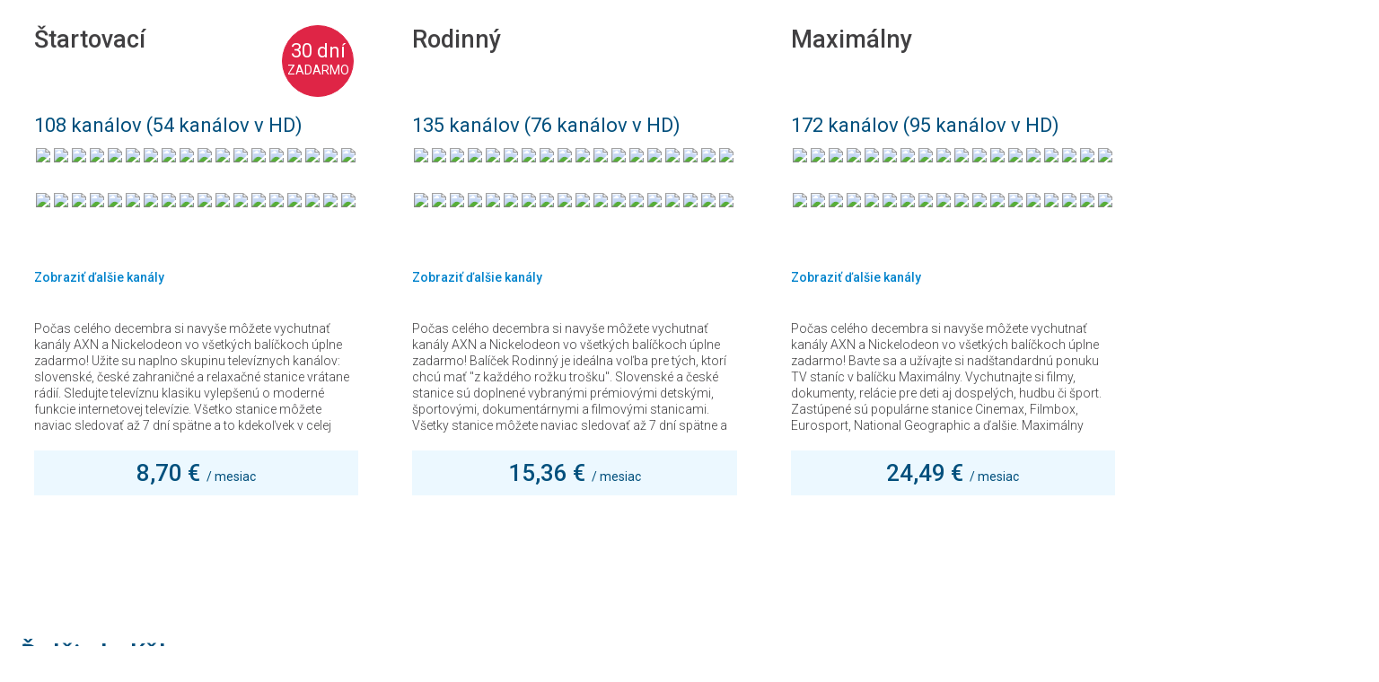

--- FILE ---
content_type: text/css
request_url: https://chytratv.tlapnet.sk/resource/sledovanitv.css
body_size: 52
content:
@import url('css/sledovanitv.css');


--- FILE ---
content_type: text/css
request_url: https://chytratv.tlapnet.sk/resource/css/sledovanitv.css
body_size: 5722
content:
@import url(https://fonts.googleapis.com/css?family=Roboto:300,400,500,700);

.snippet * {
    -webkit-box-sizing: border-box;
    -moz-box-sizing: border-box;
    box-sizing: border-box
}

.snippet :after, .snippet :before {
    -webkit-box-sizing: border-box;
    -moz-box-sizing: border-box;
    box-sizing: border-box
}

.snippet a {
    background-color: transparent
}

.snippet a:active, .snippet a:hover {
    outline: 0
}

.snippet h1 {
    font-size: 2em;
    margin: .67em 0
}

.snippet .h1, .snippet .h2, .snippet .h3, .snippet h1, .snippet h2, .snippet h3 {
    margin-top: 20px;
    margin-bottom: 10px
}

.snippet .h4, .snippet .h5, .snippet .h6, .snippet h4, .snippet h5, .snippet h6 {
    margin-top: 10px;
    margin-bottom: 10px
}

.snippet .h1, .snippet h1 {
    font-size: 36px
}

.snippet .h2, .snippet h2 {
    font-size: 30px
}

.snippet .h3, .snippet h3 {
    font-size: 24px
}

.snippet .h4, .snippet h4 {
    font-size: 18px
}

.snippet .h5, .snippet h5 {
    font-size: 14px
}

.snippet .h6, .snippet h6 {
    font-size: 12px
}

.snippet img {
    border: 0
}

.snippet svg:not(:root) {
    overflow: hidden
}

.snippet hr {
    -moz-box-sizing: content-box;
    -webkit-box-sizing: content-box;
    box-sizing: content-box;
    height: 0
}

.snippet a {
    color: #337ab7;
    text-decoration: none
}

.snippet a:focus, .snippet a:hover {
    color: #23527c;
    text-decoration: underline
}

.snippet a:focus {
    outline: thin dotted;
    outline: 5px auto -webkit-focus-ring-color;
    outline-offset: -2px
}

.snippet img {
    vertical-align: middle
}

.snippet hr {
    margin-top: 20px;
    margin-bottom: 20px;
    border: 0;
    border-top: 1px solid #e1e1e1
}

.snippet .h1, .snippet .h2, .snippet .h3, .snippet .h4, .snippet .h5, .snippet .h6, .snippet h1, .snippet h2, .snippet h3, .snippet h4, .snippet h5, .snippet h6 {
    font-family: inherit;
    font-weight: 500;
    line-height: 1.1;
    color: inherit
}

.snippet .snippet-container {
    margin-right: auto;
    margin-left: auto;
    padding-left: 15px;
    padding-right: 15px
}

.snippet .btn {
    display: inline-block;
    margin-bottom: 0;
    font-weight: 400;
    text-align: center;
    vertical-align: middle;
    -ms-touch-action: manipulation;
    touch-action: manipulation;
    cursor: pointer;
    background-image: none;
    border: 1px solid transparent;
    white-space: nowrap;
    padding: 6px 12px;
    font-size: 14px;
    line-height: 1.42857143;
    border-radius: 4px;
    -webkit-user-select: none;
    -moz-user-select: none;
    -ms-user-select: none;
    user-select: none;
    box-shadow: none
}

.snippet .btn.active.focus, .snippet .btn.active:focus, .snippet .btn.focus, .snippet .btn:active.focus, .snippet .btn:active:focus, .snippet .btn:focus {
    outline: thin dotted;
    outline: 5px auto -webkit-focus-ring-color;
    outline-offset: -2px
}

.snippet .btn.focus, .snippet .btn:focus, .snippet .btn:hover {
    color: #333;
    text-decoration: none
}

.snippet .btn.active, .snippet .btn:active {
    outline: 0;
    background-image: none;
    -webkit-box-shadow: inset 0 3px 5px rgba(0, 0, 0, .125);
    box-shadow: inset 0 3px 5px rgba(0, 0, 0, .125)
}

.snippet .btn.disabled, .snippet .btn[disabled] {
    cursor: not-allowed;
    pointer-events: none;
    opacity: .65;
    -webkit-box-shadow: none;
    box-shadow: none
}

.snippet .btn-primary {
    color: #fff;
    background-color: #0183cc;
    border-color: #0183cc
}

.snippet .btn-primary.active, .snippet .btn-primary.focus, .snippet .btn-primary:active, .snippet .btn-primary:focus, .snippet .btn-primary:hover {
    color: #fff;
    background-color: #006299;
    border-color: #006299
}

.snippet .btn-primary.active, .snippet .btn-primary:active {
    background-image: none
}

.snippet .btn-primary.disabled, .snippet .btn-primary.disabled.active, .snippet .btn-primary.disabled.focus, .snippet .btn-primary.disabled:active, .snippet .btn-primary.disabled:focus, .snippet .btn-primary.disabled:hover, .snippet .btn-primary[disabled], .snippet .btn-primary[disabled].active, .snippet .btn-primary[disabled].focus, .snippet .btn-primary[disabled]:active, .snippet .btn-primary[disabled]:focus, .snippet .btn-primary[disabled]:hover {
    background-color: #337ab7;
    border-color: #2e6da4
}

.snippet .clearfix:after, .snippet .clearfix:before, .snippet .snippet-container-fluid:after, .snippet .snippet-container-fluid:before, .snippet .snippet-row:after, .snippet .snippet-row:before {
    content: " ";
    display: table
}

.snippet .clearfix:after, .snippet .snippet-container-fluid:after, .snippet .snippet-row:after {
    clear: both
}

.snippet .hide {
    display: none !important
}

.snippet .show {
    display: block !important
}

.snippet .invisible {
    visibility: hidden
}

.snippet .text-hide {
    font: 0/0 a;
    color: transparent;
    text-shadow: none;
    background-color: transparent;
    border: 0
}

.snippet .hidden {
    display: none !important
}

@-ms-viewport {
    width: device-width
}

.snippet .btn-primary {
    text-shadow: 0 -1px 0 rgba(0, 0, 0, .2)
}

.snippet .btn-primary.active, .snippet .btn-primary:active {
    -webkit-box-shadow: inset 0 3px 5px rgba(0, 0, 0, .125);
    box-shadow: inset 0 3px 5px rgba(0, 0, 0, .125)
}

.snippet .btn.active, .snippet .btn:active {
    background-image: none
}

.snippet .btn-primary {
    padding: 10px 10px;
    background: #0183cc;
    border: 2px solid #0183cc;
    -webkit-border-radius: 3px;
    -moz-border-radius: 3px;
    border-radius: 3px;
    color: #fff;
    text-decoration: none;
    display: inline-block
}

.snippet .btn-primary:focus, .snippet .btn-primary:hover {
    background-color: #006299;
    border-color: #006299
}

.snippet .btn-primary.active, .snippet .btn-primary:active {
    background-color: #265a88;
    border-color: #245580
}

.snippet .btn-primary.disabled, .snippet .btn-primary:disabled, .snippet .btn-primary[disabled] {
    background-color: #265a88;
    background-image: none
}

.snippet .about-tv-container {
    margin-top: 60px
}

.snippet .about-tv-container .about-tv-banner .about-tv-center {
    text-align: center
}

.snippet .about-tv-container .about-tv-banner .about-tv {
    font-size: 22px;
    margin-top: 75px;
    line-height: 1.3
}

.snippet .about-tv-container .about-tv-banner .image-devices {
    max-width: 100%
}

.snippet .about-tv-container .devices-banner {
    text-align: center;
    margin-bottom: 35px
}

.snippet .about-tv-container .devices-banner .devices-images {
    overflow-x: auto;
    height: 200px;
    display: inline-flex;
    justify-content: flex-start
}

.snippet .about-tv-container .devices-banner .devices-images img {
    max-width: 8%
}

.snippet .about-tv-container .devices-banner .devices-images img.wider {
    max-width: 150px;
    margin-right: 20px
}

.snippet .about-tv-container .advantage-banner {
    margin-bottom: 50px
}

.snippet .about-tv-container .advantage-banner .brand-background {
    background-color: #0183cc
}

.snippet .about-tv-container .advantage-banner .brand-background .advantage-row {
    display: -webkit-box;
    display: -webkit-flex;
    display: -ms-flexbox;
    display: flex;
    -webkit-box-align: stretch;
    -webkit-align-items: stretch;
    -ms-flex-align: stretch;
    align-items: stretch;
    -webkit-flex-wrap: wrap;
    -ms-flex-wrap: wrap;
    flex-wrap: wrap;
    padding-bottom: 60px
}

.snippet .about-tv-container .advantage-banner .brand-background .advantage-row .advantage-column.sm {
    padding: 20px 0 20px 20px
}

.snippet .about-tv-container .advantage-banner .brand-background .advantage-row .advantage-column.md, .snippet .about-tv-container .advantage-banner .brand-background .advantage-row .advantage-column.xl, .snippet .about-tv-container .advantage-banner .brand-background .advantage-row .advantage-column.xs {
    padding: 20px 20px
}

.snippet .about-tv-container .advantage-banner .brand-background .advantage-row .advantage-column.lg {
    padding: 20px 10px
}

.snippet .about-tv-container .advantage-banner .brand-background .advantage-row .advantage-column.lg .text.text-smaller {
    width: 80%
}

.snippet .about-tv-container .advantage-banner .brand-background .advantage-row .advantage-column.xxs {
    padding: 20px 0
}

.snippet .about-tv-container .advantage-banner .brand-background .advantage-row .advantage-column.xxs .text.text-smaller {
    font-size: 14px
}

.snippet .about-tv-container .advantage-banner .brand-background .advantage-row .advantage-column.xxs .text.text-bold {
    font-size: 18px;
    line-height: 1.5
}

.snippet .about-tv-container .advantage-banner .brand-background .advantage-row .advantage-column.xxs .advantage-image {
    text-align: center
}

.snippet .about-tv-container .advantage-banner .brand-background .advantage-row .advantage-image .text {
    font-size: 13px;
    font-weight: 100;
    text-transform: uppercase;
    line-height: 1
}

.snippet .about-tv-container .advantage-banner .brand-background .advantage-row .advantage-image .main-text {
    font-size: 45px;
    font-weight: 700
}

.snippet .about-tv-container .advantage-banner .brand-background .text {
    color: #fff
}

.snippet .about-tv-container .advantage-banner .brand-background .text.text-bold {
    font-weight: 500;
    padding-bottom: 0;
    margin-bottom: 10px;
    font-size: 21px;
    line-height: 1
}

.snippet .about-tv-container .advantage-banner .brand-background .text.text-smaller {
    font-weight: 300;
    font-size: 15px;
    width: 80%;
    line-height: 1.2
}

.snippet .about-tv-container .advantage-banner .brand-background .advantage-more {
    text-align: center
}

.snippet .about-tv-container .advantage-banner .brand-background .advantage-more .advantages-more-button {
    font-size: 18px;
    text-decoration: none;
    border-color: #fff
}

.snippet .about-tv-container .advantage-banner .brand-background .advantage-more .advantages-more-button:hover {
    border-color: #0183cc
}

.snippet .about-tv-container .advantage-banner .brand-background .advantage-image.easy-image {
    padding-left: 0
}

.snippet .about-tv-container .advantage-banner .brand-background.md, .snippet .about-tv-container .advantage-banner .brand-background.xl {
    padding: 60px 50px
}

.snippet .about-tv-container .advantage-banner .brand-background.lg:not(.xl), .snippet .about-tv-container .advantage-banner .brand-background.sm, .snippet .about-tv-container .advantage-banner .brand-background.xs {
    padding: 60px 30px
}

.snippet .about-tv-container .advantage-banner .brand-background.xs .advantage-row {
    text-align: center
}

.snippet .about-tv-container .advantage-banner .brand-background.xs .advantage-row .advantage-left {
    text-align: left
}

.snippet .about-tv-container .advantage-banner .brand-background.xxs {
    padding: 60px 10px
}

.snippet .about-tv-container.xl .about-tv p {
    font-size: 22px
}

.snippet .about-tv-container.xl .image-devices {
    padding-top: 30px
}

.snippet .about-tv-container.lg:not(.xl) .about-tv p {
    font-size: 18px
}

.snippet .about-tv-container.lg:not(.xl) .image-devices {
    padding-top: 50px
}

.snippet .about-tv-container.lg .big-image {
    float: right
}

.snippet .about-tv-container.lg .devices-images img {
    max-width: 6%
}

.snippet .about-tv-container.xs .sledovanitv-logo {
    max-width: 100%
}

.snippet .about-tv-container.xs .about-tv-banner .about-tv p {
    font-size: 18px;
    text-align: justify
}

.snippet .about-tv-container.xs .devices-banner .devices-images {
    justify-content: flex-start
}

.snippet .about-tv-container.xs .devices-banner .devices-images img {
    max-width: 100px
}

.snippet .about-tv-container.xs .devices-banner .devices-images img.wider {
    max-width: 150px
}

.snippet .about-tv-container .exceptions-banner {
    margin-top: -30px;
    margin-bottom: 60px;
    padding-left: 15px
}

.snippet .allowed-services-container {
    margin-bottom: 60px
}

.snippet .allowed-services-container .allowed-services-title {
    color: #02507d
}

.snippet .allowed-services-container .allowed-services-title.margined {
    margin-bottom: 60px
}

.snippet .allowed-services-container .allowed-services-banner {
    background-color: #ecf8ff;
    padding-bottom: 30px;
    margin-bottom: 30px
}

.snippet .allowed-services-container .allowed-services-banner .allowed-service-content {
    padding-bottom: 60px
}

.snippet .allowed-services-container .allowed-services-banner .allowed-service-content .service-title {
    font-size: 48px;
    padding-top: 40px;
    padding-bottom: 20px;
    color: #414042
}

.snippet .allowed-services-container .allowed-services-banner .allowed-service-content .service-count {
    margin-top: 20px;
    color: #02507d;
    margin-bottom: 10px;
    font-size: 24px
}

.snippet .allowed-services-container .allowed-services-banner .allowed-service-content .service-promo-count {
    margin-top: 10px;
    color: #02507d;
    margin-bottom: 10px;
    font-size: 18px
}

.snippet .allowed-services-container .allowed-services-banner .allowed-service-content .service-count-other {
    padding-top: 10px
}

.snippet .allowed-services-container .allowed-services-banner .allowed-service-content .show-info {
    padding-bottom: 10px
}

.snippet .allowed-services-container .allowed-services-banner .allowed-service-content .show-info a {
    color: #0183cc
}

.snippet .allowed-services-container .allowed-services-banner .allowed-service-content .other-services .service-count-other {
    font-weight: 400;
    line-height: 1.3
}

.snippet .allowed-services-container .allowed-services-banner .allowed-service-content .show-info:hover {
    text-decoration: none;
    cursor: pointer
}

.snippet .allowed-services-container .allowed-services-banner .allowed-service-info .allowed-service-description {
    margin-bottom: 20px
}

.snippet .allowed-services-container .allowed-services-banner .allowed-service-info .allowed-service-description p {
    font-weight: 300;
    font-size: 14px;
    line-height: 1.3
}

.snippet .allowed-services-container .allowed-services-banner .allowed-service-info .service-more-info .more-info {
    text-decoration: none
}

.snippet .allowed-services-container.xl .allowed-services-banner .service-info {
    text-align: right
}

.snippet .allowed-services-container.lg .allowed-services-banner .allowed-service-info .service-price {
    text-align: right
}

.snippet .allowed-services-container.lg:not(.xl) .allowed-services-banner .service-count {
    font-size: 22px
}

.snippet .allowed-services-container.lg:not(.xl) .allowed-services-banner .service-info {
    text-align: center
}

.snippet .allowed-services-container.lg:not(.xl) .allowed-services-banner .service-info .service-price-value {
    font-size: 22px
}

.snippet .allowed-services-container.md .allowed-services-banner .service-info {
    text-align: right
}

.snippet .allowed-services-container.xs:not(.xxs) .allowed-services-banner .service-info {
    text-align: right
}

.snippet .allowed-services-container.xxs .allowed-services-banner .allowed-service-content .images-hidden {
    padding-right: 0
}

.snippet .allowed-services-container.xxs .allowed-services-banner .service-info {
    text-align: center
}

.snippet .allowed-services-container.xxs .allowed-services-banner .service-info .more-info {
    width: 100%
}

.snippet .main-services-container {
    padding-bottom: 40px
}

.snippet .main-services-container .main-services-banner {
    display: -webkit-box;
    display: -webkit-flex;
    display: -ms-flexbox;
    display: flex;
    -webkit-box-align: stretch;
    -webkit-align-items: stretch;
    -ms-flex-align: stretch;
    align-items: stretch;
    -webkit-flex-wrap: wrap;
    -ms-flex-wrap: wrap;
    flex-wrap: wrap
}

.snippet .main-services-container .main-services-banner .main-service-items {
    padding-bottom: 60px
}

.snippet .main-services-container .main-services-banner .main-service-items.lg, .snippet .main-services-container .main-services-banner .main-service-items.xl {
    padding-left: 0;
    padding-right: 0
}

.snippet .main-services-container .main-services-banner .main-service-items .main-service-item {
    padding: 20px 15px 0 0
}

.snippet .main-services-container .main-services-banner .main-service-items .main-service-item .service-promo-count {
    font-size: 18px;
    line-height: 1.2
}

.snippet .main-services-container .main-services-banner .main-service-items .main-service-item .channels-count {
    font-weight: 400
}

.snippet .main-services-container .main-services-banner .main-service-items .main-service-item .service-price-value {
    font-weight: 500
}

.snippet .main-services-container .main-services-banner .main-service-items .main-service-item.with-background {
    padding-left: 15px;
    padding-bottom: 20px
}

.snippet .main-services-container .main-services-banner .main-service-items .main-service-item.with-background.with-color .channels-count {
    color: #282828
}

.snippet .main-services-container .main-services-banner .main-service-items .main-service-item.with-background.with-color .service-price {
    background: #fff
}

.snippet .main-services-container .main-services-banner .main-service-items .main-service-item.with-background.with-color .service-price-duration, .snippet .main-services-container .main-services-banner .main-service-items .main-service-item.with-background.with-color .service-price-value {
    color: #282828
}

.snippet .main-services-container .main-services-banner .main-service-items .main-service-item {
    margin-bottom: 20px
}

.snippet .main-services-container .main-services-banner .main-service-items .main-service-item .main-service-title {
    height: 100px;
    font-size: 27px;
    color: #414042;
    line-height: 1.2
}

.snippet .main-services-container .main-services-banner .main-service-items .main-service-item .promo-price-col {
    padding: 0 20px
}

.snippet .main-services-container .main-services-banner .main-service-items .main-service-item .channels-count {
    padding-bottom: 10px;
    font-size: 22px;
    color: #02507d
}

.snippet .main-services-container .main-services-banner .main-service-items .main-service-item .channels-count-promo {
    font-size: 18px
}

.snippet .main-services-container .main-services-banner .main-service-items .main-service-item .main-services-show {
    padding-bottom: 10px
}

.snippet .main-services-container .main-services-banner .main-service-items .main-service-item .main-services-show .show-info {
    padding-top: 20px;
    padding-bottom: 10px
}

.snippet .main-services-container .main-services-banner .main-service-items .main-service-item .main-services-show .show-info a {
    color: #0183cc
}

.snippet .main-services-container .main-services-banner .main-service-items .main-service-item .main-services-show .show-info a:hover {
    cursor: pointer;
    text-decoration: none
}

.snippet .main-services-container .main-services-banner .main-service-items .main-service-item .description {
    margin-top: 20px;
    height: 125px;
    padding-bottom: 20px;
    margin-bottom: 20px;
    overflow: hidden
}

.snippet .main-services-container .main-services-banner .main-service-items .main-service-item .description h5 {
    font-weight: 300;
    color: #414042;
    line-height: 1.3
}

.snippet .main-services-container .main-services-banner .main-service-items .main-service-item .main-service-info .main-service-more-info .more-info {
    text-decoration: none
}

.snippet .main-services-container .main-services-banner .main-service-items .main-service-item.lg:not(.xl) .main-service-info .main-service-more-info .more-info {
    width: 100%
}

.snippet .main-services-container .main-services-banner .main-service-items .main-service-item.lg .main-service-info {
    text-align: center
}

.snippet .main-services-container .main-services-banner .main-service-items .main-service-item.lg .main-service-info .main-service-price {
    padding-bottom: 20px
}

.snippet .main-services-container .main-services-banner .main-service-items .main-service-item.md .main-service-more-info .more-info, .snippet .main-services-container .main-services-banner .main-service-items .main-service-item.sm .main-service-more-info .more-info {
    float: right
}

.snippet .main-services-container .main-services-banner .main-service-items .main-service-item.md .main-service-more-info, .snippet .main-services-container .main-services-banner .main-service-items .main-service-item.sm .main-service-more-info, .snippet .main-services-container .main-services-banner .main-service-items .main-service-item.xs .main-service-more-info {
    text-align: right
}

.snippet .main-services-container .main-services-banner .main-service-items .main-service-item.xxs .main-service-price {
    padding-bottom: 20px
}

.snippet .main-services-container .main-services-banner .main-service-items .main-service-item.xxs .main-service-more-info {
    text-align: center
}

.snippet .main-services-container .main-services-banner .main-service-items .main-service-item.xxs .main-service-more-info .more-info {
    width: 100%
}

.snippet .services-container {
    margin-bottom: 30px
}

.snippet .services-container .other-services-title {
    color: #02507d;
    margin-bottom: 30px
}

.snippet .services-container .other-services, .snippet .services-container .services {
    display: -webkit-box;
    display: -webkit-flex;
    display: -ms-flexbox;
    display: flex;
    -webkit-box-align: stretch;
    -webkit-align-items: stretch;
    -ms-flex-align: stretch;
    align-items: stretch;
    -webkit-flex-wrap: wrap;
    -ms-flex-wrap: wrap;
    flex-wrap: wrap
}

.snippet .services-container .other-services .service-items, .snippet .services-container .services .service-items {
    padding: 20px 40px 60px 0
}

.snippet .services-container .other-services .service-items .service-item .service-promo-count, .snippet .services-container .services .service-items .service-item .service-promo-count {
    font-size: 18px;
    line-height: 1.2
}

.snippet .services-container .other-services .service-items .service-item .service-title, .snippet .services-container .services .service-items .service-item .service-title {
    font-size: 22px;
    height: 80px;
    color: #414042
}

.snippet .services-container .other-services .service-items .service-item .channels-count, .snippet .services-container .services .service-items .service-item .channels-count {
    font-size: 22px;
    color: #02507d
}

.snippet .services-container .other-services .service-items .service-item .channels-count-fill, .snippet .services-container .services .service-items .service-item .channels-count-fill {
    height: 19px;
    margin-bottom: 10px
}

.snippet .services-container .other-services .service-items .service-item .channels-count.small, .snippet .services-container .services .service-items .service-item .channels-count.small {
    font-size: 18px;
    margin-bottom: 10px
}

.snippet .services-container .other-services .service-items .service-item .col-no-right-padding, .snippet .services-container .services .service-items .service-item .col-no-right-padding {
    padding-right: 0
}

.snippet .services-container .other-services .service-items .service-item .col-no-right-padding .line, .snippet .services-container .services .service-items .service-item .col-no-right-padding .line {
    margin-top: 0;
    background-color: #80c1e5;
    height: 1px;
    border: 0;
    max-width: 100%
}

.snippet .services-container .other-services .service-items .service-item .service-price-col .service-price-value, .snippet .services-container .services .service-items .service-item .service-price-col .service-price-value {
    font-size: 20px
}

.snippet .services-container .other-services .service-items .service-item .button-more-info, .snippet .services-container .services .service-items .service-item .button-more-info {
    padding-right: 0
}

.snippet .services-container .other-services .service-items .service-item .button-more-info .btn.more-info, .snippet .services-container .services .service-items .service-item .button-more-info .btn.more-info {
    float: right;
    text-decoration: none
}

.snippet .services-container .other-services .service-items .service-item .images-hidden, .snippet .services-container .services .service-items .service-item .images-hidden {
    margin-bottom: 20px;
    overflow: hidden;
    height: 100px
}

.snippet .services-container .other-services .service-items .service-item .description .multiline-text, .snippet .services-container .services .service-items .service-item .description .multiline-text {
    font-weight: 300;
    color: #414042;
    line-height: 1.3
}

.snippet .services-container .other-services .service-items .service-item .description .toggle-button-div, .snippet .services-container .services .service-items .service-item .description .toggle-button-div {
    padding: 0
}

.snippet .services-container .other-services .service-items .service-item .description .toggle-button-div .toggle-button, .snippet .services-container .services .service-items .service-item .description .toggle-button-div .toggle-button {
    float: right
}

.snippet .services-container .other-services .service-items .service-item .description .toggle-button-div .toggle-button .plus-button, .snippet .services-container .services .service-items .service-item .description .toggle-button-div .toggle-button .plus-button {
    float: right;
    text-decoration: none;
    font-size: 30px;
    background-color: #ecf8ff;
    color: #0183cc;
    text-align: center;
    width: 40px;
    height: 40px;
    line-height: 40px
}

.snippet .services-container .other-services .service-items .service-item .description .toggle-button-div .toggle-button .plus-button:hover, .snippet .services-container .services .service-items .service-item .description .toggle-button-div .toggle-button .plus-button:hover {
    background-color: #0183cc;
    color: #fff
}

.snippet .services-container .other-services .service-items .service-item .description .toggle-button-div .toggle-button:active, .snippet .services-container .other-services .service-items .service-item .description .toggle-button-div .toggle-button:focus, .snippet .services-container .other-services .service-items .service-item .description .toggle-button-div .toggle-button:hover, .snippet .services-container .services .service-items .service-item .description .toggle-button-div .toggle-button:active, .snippet .services-container .services .service-items .service-item .description .toggle-button-div .toggle-button:focus, .snippet .services-container .services .service-items .service-item .description .toggle-button-div .toggle-button:hover {
    text-decoration: none;
    cursor: pointer
}

.snippet .services-container .other-services .service-items .service-item.lg:not(.xl) .service-price-col, .snippet .services-container .services .service-items .service-item.lg:not(.xl) .service-price-col {
    padding-right: 0;
    padding-bottom: 20px
}

.snippet .services-container .other-services .service-items .service-item.lg:not(.xl) .button-more-info .more-info, .snippet .services-container .services .service-items .service-item.lg:not(.xl) .button-more-info .more-info {
    width: 100%
}

.snippet .services-container .other-services .service-items .service-item.xxs .service-title, .snippet .services-container .services .service-items .service-item.xxs .service-title {
    font-size: 20px
}

.snippet .services-container .other-services .service-items .service-item.xxs .service-price-col, .snippet .services-container .services .service-items .service-item.xxs .service-price-col {
    padding-right: 0;
    margin-bottom: 20px
}

.snippet .services-container .other-services .service-items .service-item.xxs .button-more-info, .snippet .services-container .services .service-items .service-item.xxs .button-more-info {
    text-align: center
}

.snippet .services-container .other-services .service-items .service-item.xxs .button-more-info .more-info, .snippet .services-container .services .service-items .service-item.xxs .button-more-info .more-info {
    width: 100%
}

.snippet .services-container.xxs .other-services .service-items, .snippet .services-container.xxs .services .service-items {
    padding: 20px 15px 60px 0
}

.snippet .messages {
    margin-bottom: 60px
}

.snippet .tv-tips-container {
    padding-bottom: 60px;
    text-align: center
}

.snippet .tv-tips-container .tv-tips-title {
    margin-bottom: 30px;
    text-align: left;
    color: #02507d
}

.snippet .tv-tips-container .tv-tip-item {
    text-align: left;
    width: 200px;
    display: inline-block;
    margin-right: 15px;
    margin-bottom: 20px;
    transition: all .2s ease-in-out
}

.snippet .tv-tips-container .tv-tip-item:last-child {
    margin-right: 0
}

.snippet .tv-tips-container .tv-tip-item:hover {
    cursor: pointer;
    transform: scale(1.1);
    transition-duration: .2s
}

.snippet .tv-tips-container .tv-tip-item img {
    max-width: 200px;
    min-height: 300px
}

.snippet .tv-tips-container .tv-tip-item.no-right-margin {
    margin-right: 0
}

.snippet .tv-tips-container .tv-tip-item .tips-text {
    background-color: #1a1a19;
    width: 200px
}

.snippet .tv-tips-container .tv-tip-item .tips-text .tips-name {
    font-size: 22px;
    padding-left: 5px;
    line-height: 34px;
    color: #ccc;
    height: 34px;
    width: 190px;
    white-space: nowrap;
    text-overflow: ellipsis;
    overflow: hidden;
    margin: 0
}

.snippet .tv-tips-container .tv-tip-item .tips-available {
    font-size: 18px;
    padding-left: 5px;
    width: 200px;
    line-height: 30px;
    color: #fff;
    margin-bottom: 0
}

.snippet .tv-tips-container .tv-tip-item .tips-package {
    font-size: 18px;
    padding-left: 5px;
    width: 200px;
    line-height: 30px;
    color: #fff;
    text-overflow: ellipsis;
    overflow: hidden;
    white-space: nowrap
}

.snippet .tv-tips-container .tv-tip-item .tips-content {
    background-color: #0183cc
}

.snippet {
    font-family: Roboto, sans-serif;
    font-weight: 400;
    color: #414042
}

.snippet h1, .snippet h2, .snippet h3, .snippet h4, .snippet h5, .snippet h6, .snippet p {
    padding: 0;
    margin: 0
}

.snippet h1:before, .snippet h2:before, .snippet h3:before, .snippet h4:before, .snippet h5:before, .snippet h6:before, .snippet p:before {
    display: none
}

.snippet h1.service-title:before, .snippet h2.service-title:before, .snippet h3.service-title:before, .snippet h4.service-title:before, .snippet h5.service-title:before, .snippet h6.service-title:before, .snippet p.service-title:before {
    display: none
}

.snippet .snippet-container-fluid .images-hidden {
    position: static
}

.snippet .images-hidden {
    position: static;
    height: 100px;
    overflow: hidden;
    margin-bottom: 20px
}

.snippet .images-hidden .radio-logos, .snippet .images-hidden .tv-logos {
    width: 50px;
    padding: 0 2px
}

.snippet .multiline-text {
    display: block;
    display: -webkit-box;
    height: 35.4px;
    margin: 0 auto;
    font-size: 14px;
    line-height: 1.3;
    -webkit-line-clamp: 2;
    -webkit-box-orient: vertical;
    overflow: hidden;
    text-overflow: ellipsis;
    margin-bottom: 20px
}

.snippet .multiline-text * {
    font-size: 14px;
    line-height: 1.3
}

.snippet .service-price {
    background-color: #ecf8ff;
    text-align: center;
    height: 50px
}

.snippet .service-price-value {
    font-size: 26px;
    color: #02507d;
    display: inline-block;
    line-height: 50px
}

.snippet .service-price-duration {
    font-size: 14px;
    color: #02507d;
    display: inline-block;
    line-height: 50px
}

.snippet .btn.more-info {
    font-size: 18px;
    border-color: #0183cc;
    width: 155px
}

.snippet .promo-price-circle {
    float: right;
    width: 80px;
    height: 80px;
    border-radius: 50%;
    border: 1px solid #df2546;
    background-color: #df2546;
    text-align: center;
    color: #fff
}

.snippet .promo-price-circle .promo-price-duration {
    font-size: 22px;
    margin-top: 15px;
    line-height: 1.2
}

.snippet .promo-price-circle .promo-price-free {
    font-size: 14px
}

.snippet .image-container {
    height: 50px;
    width: auto;
    float: left;
    white-space: nowrap;
    display: inline
}

.snippet .image-helper {
    display: inline-block;
    height: 100%;
    vertical-align: middle
}

.snippet .tooltip-container {
    visibility: hidden;
    position: absolute
}

.snippet .image-container:hover .tooltip-container {
    visibility: visible
}

.snippet .logos-tooltip {
    display: block;
    position: absolute;
    top: -15px;
    left: 30px;
    width: 300px;
    background: #444;
    color: #f9f9f9;
    padding: 10px 15px;
    -webkit-border-radius: 10px;
    -moz-border-radius: 10px;
    border-radius: 10px;
    cursor: default;
    z-index: 9999
}

.snippet .logos-tooltip .logos-tooltip-description, .snippet .logos-tooltip .logos-tooltip-head, .snippet .logos-tooltip .logos-tooltip-options {
    display: block;
    padding: 3px 0;
    width: 100%
}

.snippet .logos-tooltip .logos-tooltip-head {
    font-weight: 700;
    font-size: 16px
}

.snippet .logos-tooltip .logos-tooltip-options {
    overflow: hidden
}

.snippet .logos-tooltip .logos-tooltip-language {
    font-style: italic;
    float: left;
    font-size: 14px
}

.snippet .logos-tooltip .logos-tooltip-services {
    float: right
}

.snippet .logos-tooltip .logos-tooltip-description {
    white-space: normal;
    font-size: 14px
}

.snippet .logos-tooltip-img {
    width: 30px;
    height: auto;
    cursor: help;
    margin-left: 5px;
    background: #444
}

.snippet .bottom-section-container {
    margin-bottom: 50px
}

.snippet .snippet-container-fluid {
    margin-right: auto;
    margin-left: auto;
    padding-left: 15px;
    padding-right: 15px
}

.snippet .snippet-container-fluid .snippet-row {
    margin-left: -15px;
    margin-right: -15px
}

.snippet .snippet-container-fluid .snippet-col-lg-1, .snippet .snippet-container-fluid .snippet-col-lg-10, .snippet .snippet-container-fluid .snippet-col-lg-11, .snippet .snippet-container-fluid .snippet-col-lg-12, .snippet .snippet-container-fluid .snippet-col-lg-2, .snippet .snippet-container-fluid .snippet-col-lg-3, .snippet .snippet-container-fluid .snippet-col-lg-4, .snippet .snippet-container-fluid .snippet-col-lg-5, .snippet .snippet-container-fluid .snippet-col-lg-6, .snippet .snippet-container-fluid .snippet-col-lg-7, .snippet .snippet-container-fluid .snippet-col-lg-8, .snippet .snippet-container-fluid .snippet-col-lg-9, .snippet .snippet-container-fluid .snippet-col-md-1, .snippet .snippet-container-fluid .snippet-col-md-10, .snippet .snippet-container-fluid .snippet-col-md-11, .snippet .snippet-container-fluid .snippet-col-md-12, .snippet .snippet-container-fluid .snippet-col-md-2, .snippet .snippet-container-fluid .snippet-col-md-3, .snippet .snippet-container-fluid .snippet-col-md-4, .snippet .snippet-container-fluid .snippet-col-md-5, .snippet .snippet-container-fluid .snippet-col-md-6, .snippet .snippet-container-fluid .snippet-col-md-7, .snippet .snippet-container-fluid .snippet-col-md-8, .snippet .snippet-container-fluid .snippet-col-md-9, .snippet .snippet-container-fluid .snippet-col-sm-1, .snippet .snippet-container-fluid .snippet-col-sm-10, .snippet .snippet-container-fluid .snippet-col-sm-11, .snippet .snippet-container-fluid .snippet-col-sm-12, .snippet .snippet-container-fluid .snippet-col-sm-2, .snippet .snippet-container-fluid .snippet-col-sm-3, .snippet .snippet-container-fluid .snippet-col-sm-4, .snippet .snippet-container-fluid .snippet-col-sm-5, .snippet .snippet-container-fluid .snippet-col-sm-6, .snippet .snippet-container-fluid .snippet-col-sm-7, .snippet .snippet-container-fluid .snippet-col-sm-8, .snippet .snippet-container-fluid .snippet-col-sm-9, .snippet .snippet-container-fluid .snippet-col-xs-1, .snippet .snippet-container-fluid .snippet-col-xs-10, .snippet .snippet-container-fluid .snippet-col-xs-11, .snippet .snippet-container-fluid .snippet-col-xs-12, .snippet .snippet-container-fluid .snippet-col-xs-2, .snippet .snippet-container-fluid .snippet-col-xs-3, .snippet .snippet-container-fluid .snippet-col-xs-4, .snippet .snippet-container-fluid .snippet-col-xs-5, .snippet .snippet-container-fluid .snippet-col-xs-6, .snippet .snippet-container-fluid .snippet-col-xs-7, .snippet .snippet-container-fluid .snippet-col-xs-8, .snippet .snippet-container-fluid .snippet-col-xs-9 {
    min-height: 1px;
    padding-left: 15px;
    padding-right: 15px
}

.snippet .snippet-container-fluid.xxs .snippet-col-xxs-1, .snippet .snippet-container-fluid.xxs .snippet-col-xxs-10, .snippet .snippet-container-fluid.xxs .snippet-col-xxs-11, .snippet .snippet-container-fluid.xxs .snippet-col-xxs-12, .snippet .snippet-container-fluid.xxs .snippet-col-xxs-2, .snippet .snippet-container-fluid.xxs .snippet-col-xxs-3, .snippet .snippet-container-fluid.xxs .snippet-col-xxs-4, .snippet .snippet-container-fluid.xxs .snippet-col-xxs-5, .snippet .snippet-container-fluid.xxs .snippet-col-xxs-6, .snippet .snippet-container-fluid.xxs .snippet-col-xxs-7, .snippet .snippet-container-fluid.xxs .snippet-col-xxs-8, .snippet .snippet-container-fluid.xxs .snippet-col-xxs-9 {
    float: left
}

.snippet .snippet-container-fluid.xxs .snippet-col-xxs-12 {
    width: 100%
}

.snippet .snippet-container-fluid.xxs .snippet-col-xxs-11 {
    width: 91.66666667%
}

.snippet .snippet-container-fluid.xxs .snippet-col-xxs-10 {
    width: 100%
}

.snippet .snippet-container-fluid.xxs .snippet-col-xxs-9 {
    width: 75%
}

.snippet .snippet-container-fluid.xxs .snippet-col-xxs-8 {
    width: 66.66666667%
}

.snippet .snippet-container-fluid.xxs .snippet-col-xxs-7 {
    width: 58.33333333%
}

.snippet .snippet-container-fluid.xxs .snippet-col-xxs-6 {
    width: 50%
}

.snippet .snippet-container-fluid.xxs .snippet-col-xxs-5 {
    width: 41.66666667%
}

.snippet .snippet-container-fluid.xxs .snippet-col-xxs-4 {
    width: 33.33333333%
}

.snippet .snippet-container-fluid.xxs .snippet-col-xxs-3 {
    width: 25%
}

.snippet .snippet-container-fluid.xxs .snippet-col-xxs-2 {
    width: 16.66666667%
}

.snippet .snippet-container-fluid.xxs .snippet-col-xxs-1 {
    width: 8.33333333%
}

.snippet .snippet-container-fluid.xxs .snippet-col-xxs-pull-12 {
    right: 100%
}

.snippet .snippet-container-fluid.xxs .snippet-col-xxs-pull-11 {
    right: 91.66666667%
}

.snippet .snippet-container-fluid.xxs .snippet-col-xxs-pull-10 {
    right: 100%
}

.snippet .snippet-container-fluid.xxs .snippet-col-xxs-pull-9 {
    right: 75%
}

.snippet .snippet-container-fluid.xxs .snippet-col-xxs-pull-8 {
    right: 66.66666667%
}

.snippet .snippet-container-fluid.xxs .snippet-col-xxs-pull-7 {
    right: 58.33333333%
}

.snippet .snippet-container-fluid.xxs .snippet-col-xxs-pull-6 {
    right: 50%
}

.snippet .snippet-container-fluid.xxs .snippet-col-xxs-pull-5 {
    right: 41.66666667%
}

.snippet .snippet-container-fluid.xxs .snippet-col-xxs-pull-4 {
    right: 33.33333333%
}

.snippet .snippet-container-fluid.xxs .snippet-col-xxs-pull-3 {
    right: 25%
}

.snippet .snippet-container-fluid.xxs .snippet-col-xxs-pull-2 {
    right: 16.66666667%
}

.snippet .snippet-container-fluid.xxs .snippet-col-xxs-pull-1 {
    right: 8.33333333%
}

.snippet .snippet-container-fluid.xxs .snippet-col-xxs-pull-0 {
    right: auto
}

.snippet .snippet-container-fluid.xxs .snippet-col-xxs-push-12 {
    left: 100%
}

.snippet .snippet-container-fluid.xxs .snippet-col-xxs-push-11 {
    left: 91.66666667%
}

.snippet .snippet-container-fluid.xxs .snippet-col-xxs-push-10 {
    left: 100%
}

.snippet .snippet-container-fluid.xxs .snippet-col-xxs-push-9 {
    left: 75%
}

.snippet .snippet-container-fluid.xxs .snippet-col-xxs-push-8 {
    left: 66.66666667%
}

.snippet .snippet-container-fluid.xxs .snippet-col-xxs-push-7 {
    left: 58.33333333%
}

.snippet .snippet-container-fluid.xxs .snippet-col-xxs-push-6 {
    left: 50%
}

.snippet .snippet-container-fluid.xxs .snippet-col-xxs-push-5 {
    left: 41.66666667%
}

.snippet .snippet-container-fluid.xxs .snippet-col-xxs-push-4 {
    left: 33.33333333%
}

.snippet .snippet-container-fluid.xxs .snippet-col-xxs-push-3 {
    left: 25%
}

.snippet .snippet-container-fluid.xxs .snippet-col-xxs-push-2 {
    left: 16.66666667%
}

.snippet .snippet-container-fluid.xxs .snippet-col-xxs-push-1 {
    left: 8.33333333%
}

.snippet .snippet-container-fluid.xxs .snippet-col-xxs-push-0 {
    left: auto
}

.snippet .snippet-container-fluid.xxs .snippet-col-xxs-offset-12 {
    margin-left: 100%
}

.snippet .snippet-container-fluid.xxs .snippet-col-xxs-offset-11 {
    margin-left: 91.66666667%
}

.snippet .snippet-container-fluid.xxs .snippet-col-xxs-offset-10 {
    margin-left: 100%
}

.snippet .snippet-container-fluid.xxs .snippet-col-xxs-offset-9 {
    margin-left: 75%
}

.snippet .snippet-container-fluid.xxs .snippet-col-xxs-offset-8 {
    margin-left: 66.66666667%
}

.snippet .snippet-container-fluid.xxs .snippet-col-xxs-offset-7 {
    margin-left: 58.33333333%
}

.snippet .snippet-container-fluid.xxs .snippet-col-xxs-offset-6 {
    margin-left: 50%
}

.snippet .snippet-container-fluid.xxs .snippet-col-xxs-offset-5 {
    margin-left: 41.66666667%
}

.snippet .snippet-container-fluid.xxs .snippet-col-xxs-offset-4 {
    margin-left: 33.33333333%
}

.snippet .snippet-container-fluid.xxs .snippet-col-xxs-offset-3 {
    margin-left: 25%
}

.snippet .snippet-container-fluid.xxs .snippet-col-xxs-offset-2 {
    margin-left: 16.66666667%
}

.snippet .snippet-container-fluid.xxs .snippet-col-xxs-offset-1 {
    margin-left: 8.33333333%
}

.snippet .snippet-container-fluid.xxs .snippet-col-xxs-offset-0 {
    margin-left: 0
}

.snippet .snippet-container-fluid.xs:not(.xxs) .snippet-col-xs-1, .snippet .snippet-container-fluid.xs:not(.xxs) .snippet-col-xs-10, .snippet .snippet-container-fluid.xs:not(.xxs) .snippet-col-xs-11, .snippet .snippet-container-fluid.xs:not(.xxs) .snippet-col-xs-12, .snippet .snippet-container-fluid.xs:not(.xxs) .snippet-col-xs-2, .snippet .snippet-container-fluid.xs:not(.xxs) .snippet-col-xs-3, .snippet .snippet-container-fluid.xs:not(.xxs) .snippet-col-xs-4, .snippet .snippet-container-fluid.xs:not(.xxs) .snippet-col-xs-5, .snippet .snippet-container-fluid.xs:not(.xxs) .snippet-col-xs-6, .snippet .snippet-container-fluid.xs:not(.xxs) .snippet-col-xs-7, .snippet .snippet-container-fluid.xs:not(.xxs) .snippet-col-xs-8, .snippet .snippet-container-fluid.xs:not(.xxs) .snippet-col-xs-9 {
    float: left
}

.snippet .snippet-container-fluid.xs:not(.xxs) .snippet-col-xs-12 {
    width: 100%
}

.snippet .snippet-container-fluid.xs:not(.xxs) .snippet-col-xs-11 {
    width: 91.66666667%
}

.snippet .snippet-container-fluid.xs:not(.xxs) .snippet-col-xs-10 {
    width: 100%
}

.snippet .snippet-container-fluid.xs:not(.xxs) .snippet-col-xs-9 {
    width: 75%
}

.snippet .snippet-container-fluid.xs:not(.xxs) .snippet-col-xs-8 {
    width: 66.66666667%
}

.snippet .snippet-container-fluid.xs:not(.xxs) .snippet-col-xs-7 {
    width: 58.33333333%
}

.snippet .snippet-container-fluid.xs:not(.xxs) .snippet-col-xs-6 {
    width: 50%
}

.snippet .snippet-container-fluid.xs:not(.xxs) .snippet-col-xs-5 {
    width: 41.66666667%
}

.snippet .snippet-container-fluid.xs:not(.xxs) .snippet-col-xs-4 {
    width: 33.33333333%
}

.snippet .snippet-container-fluid.xs:not(.xxs) .snippet-col-xs-3 {
    width: 25%
}

.snippet .snippet-container-fluid.xs:not(.xxs) .snippet-col-xs-2 {
    width: 16.66666667%
}

.snippet .snippet-container-fluid.xs:not(.xxs) .snippet-col-xs-1 {
    width: 8.33333333%
}

.snippet .snippet-container-fluid.xs:not(.xxs) .snippet-col-xs-pull-12 {
    right: 100%
}

.snippet .snippet-container-fluid.xs:not(.xxs) .snippet-col-xs-pull-11 {
    right: 91.66666667%
}

.snippet .snippet-container-fluid.xs:not(.xxs) .snippet-col-xs-pull-10 {
    right: 100%
}

.snippet .snippet-container-fluid.xs:not(.xxs) .snippet-col-xs-pull-9 {
    right: 75%
}

.snippet .snippet-container-fluid.xs:not(.xxs) .snippet-col-xs-pull-8 {
    right: 66.66666667%
}

.snippet .snippet-container-fluid.xs:not(.xxs) .snippet-col-xs-pull-7 {
    right: 58.33333333%
}

.snippet .snippet-container-fluid.xs:not(.xxs) .snippet-col-xs-pull-6 {
    right: 50%
}

.snippet .snippet-container-fluid.xs:not(.xxs) .snippet-col-xs-pull-5 {
    right: 41.66666667%
}

.snippet .snippet-container-fluid.xs:not(.xxs) .snippet-col-xs-pull-4 {
    right: 33.33333333%
}

.snippet .snippet-container-fluid.xs:not(.xxs) .snippet-col-xs-pull-3 {
    right: 25%
}

.snippet .snippet-container-fluid.xs:not(.xxs) .snippet-col-xs-pull-2 {
    right: 16.66666667%
}

.snippet .snippet-container-fluid.xs:not(.xxs) .snippet-col-xs-pull-1 {
    right: 8.33333333%
}

.snippet .snippet-container-fluid.xs:not(.xxs) .snippet-col-xs-pull-0 {
    right: auto
}

.snippet .snippet-container-fluid.xs:not(.xxs) .snippet-col-xs-push-12 {
    left: 100%
}

.snippet .snippet-container-fluid.xs:not(.xxs) .snippet-col-xs-push-11 {
    left: 91.66666667%
}

.snippet .snippet-container-fluid.xs:not(.xxs) .snippet-col-xs-push-10 {
    left: 100%
}

.snippet .snippet-container-fluid.xs:not(.xxs) .snippet-col-xs-push-9 {
    left: 75%
}

.snippet .snippet-container-fluid.xs:not(.xxs) .snippet-col-xs-push-8 {
    left: 66.66666667%
}

.snippet .snippet-container-fluid.xs:not(.xxs) .snippet-col-xs-push-7 {
    left: 58.33333333%
}

.snippet .snippet-container-fluid.xs:not(.xxs) .snippet-col-xs-push-6 {
    left: 50%
}

.snippet .snippet-container-fluid.xs:not(.xxs) .snippet-col-xs-push-5 {
    left: 41.66666667%
}

.snippet .snippet-container-fluid.xs:not(.xxs) .snippet-col-xs-push-4 {
    left: 33.33333333%
}

.snippet .snippet-container-fluid.xs:not(.xxs) .snippet-col-xs-push-3 {
    left: 25%
}

.snippet .snippet-container-fluid.xs:not(.xxs) .snippet-col-xs-push-2 {
    left: 16.66666667%
}

.snippet .snippet-container-fluid.xs:not(.xxs) .snippet-col-xs-push-1 {
    left: 8.33333333%
}

.snippet .snippet-container-fluid.xs:not(.xxs) .snippet-col-xs-push-0 {
    left: auto
}

.snippet .snippet-container-fluid.xs:not(.xxs) .snippet-col-xs-offset-12 {
    margin-left: 100%
}

.snippet .snippet-container-fluid.xs:not(.xxs) .snippet-col-xs-offset-11 {
    margin-left: 91.66666667%
}

.snippet .snippet-container-fluid.xs:not(.xxs) .snippet-col-xs-offset-10 {
    margin-left: 100%
}

.snippet .snippet-container-fluid.xs:not(.xxs) .snippet-col-xs-offset-9 {
    margin-left: 75%
}

.snippet .snippet-container-fluid.xs:not(.xxs) .snippet-col-xs-offset-8 {
    margin-left: 66.66666667%
}

.snippet .snippet-container-fluid.xs:not(.xxs) .snippet-col-xs-offset-7 {
    margin-left: 58.33333333%
}

.snippet .snippet-container-fluid.xs:not(.xxs) .snippet-col-xs-offset-6 {
    margin-left: 50%
}

.snippet .snippet-container-fluid.xs:not(.xxs) .snippet-col-xs-offset-5 {
    margin-left: 41.66666667%
}

.snippet .snippet-container-fluid.xs:not(.xxs) .snippet-col-xs-offset-4 {
    margin-left: 33.33333333%
}

.snippet .snippet-container-fluid.xs:not(.xxs) .snippet-col-xs-offset-3 {
    margin-left: 25%
}

.snippet .snippet-container-fluid.xs:not(.xxs) .snippet-col-xs-offset-2 {
    margin-left: 16.66666667%
}

.snippet .snippet-container-fluid.xs:not(.xxs) .snippet-col-xs-offset-1 {
    margin-left: 8.33333333%
}

.snippet .snippet-container-fluid.xs:not(.xxs) .snippet-col-xs-offset-0 {
    margin-left: 0
}

.snippet .snippet-container-fluid.sm .snippet-col-sm-1, .snippet .snippet-container-fluid.sm .snippet-col-sm-10, .snippet .snippet-container-fluid.sm .snippet-col-sm-11, .snippet .snippet-container-fluid.sm .snippet-col-sm-12, .snippet .snippet-container-fluid.sm .snippet-col-sm-2, .snippet .snippet-container-fluid.sm .snippet-col-sm-3, .snippet .snippet-container-fluid.sm .snippet-col-sm-4, .snippet .snippet-container-fluid.sm .snippet-col-sm-5, .snippet .snippet-container-fluid.sm .snippet-col-sm-6, .snippet .snippet-container-fluid.sm .snippet-col-sm-7, .snippet .snippet-container-fluid.sm .snippet-col-sm-8, .snippet .snippet-container-fluid.sm .snippet-col-sm-9 {
    float: left
}

.snippet .snippet-container-fluid.sm .snippet-col-sm-12 {
    width: 100%
}

.snippet .snippet-container-fluid.sm .snippet-col-sm-11 {
    width: 91.66666667%
}

.snippet .snippet-container-fluid.sm .snippet-col-sm-10 {
    width: 100%
}

.snippet .snippet-container-fluid.sm .snippet-col-sm-9 {
    width: 75%
}

.snippet .snippet-container-fluid.sm .snippet-col-sm-8 {
    width: 66.66666667%
}

.snippet .snippet-container-fluid.sm .snippet-col-sm-7 {
    width: 58.33333333%
}

.snippet .snippet-container-fluid.sm .snippet-col-sm-6 {
    width: 50%
}

.snippet .snippet-container-fluid.sm .snippet-col-sm-5 {
    width: 41.66666667%
}

.snippet .snippet-container-fluid.sm .snippet-col-sm-4 {
    width: 33.33333333%
}

.snippet .snippet-container-fluid.sm .snippet-col-sm-3 {
    width: 25%
}

.snippet .snippet-container-fluid.sm .snippet-col-sm-2 {
    width: 16.66666667%
}

.snippet .snippet-container-fluid.sm .snippet-col-sm-1 {
    width: 8.33333333%
}

.snippet .snippet-container-fluid.sm .snippet-col-sm-pull-12 {
    right: 100%
}

.snippet .snippet-container-fluid.sm .snippet-col-sm-pull-11 {
    right: 91.66666667%
}

.snippet .snippet-container-fluid.sm .snippet-col-sm-pull-10 {
    right: 100%
}

.snippet .snippet-container-fluid.sm .snippet-col-sm-pull-9 {
    right: 75%
}

.snippet .snippet-container-fluid.sm .snippet-col-sm-pull-8 {
    right: 66.66666667%
}

.snippet .snippet-container-fluid.sm .snippet-col-sm-pull-7 {
    right: 58.33333333%
}

.snippet .snippet-container-fluid.sm .snippet-col-sm-pull-6 {
    right: 50%
}

.snippet .snippet-container-fluid.sm .snippet-col-sm-pull-5 {
    right: 41.66666667%
}

.snippet .snippet-container-fluid.sm .snippet-col-sm-pull-4 {
    right: 33.33333333%
}

.snippet .snippet-container-fluid.sm .snippet-col-sm-pull-3 {
    right: 25%
}

.snippet .snippet-container-fluid.sm .snippet-col-sm-pull-2 {
    right: 16.66666667%
}

.snippet .snippet-container-fluid.sm .snippet-col-sm-pull-1 {
    right: 8.33333333%
}

.snippet .snippet-container-fluid.sm .snippet-col-sm-pull-0 {
    right: auto
}

.snippet .snippet-container-fluid.sm .snippet-col-sm-push-12 {
    left: 100%
}

.snippet .snippet-container-fluid.sm .snippet-col-sm-push-11 {
    left: 91.66666667%
}

.snippet .snippet-container-fluid.sm .snippet-col-sm-push-10 {
    left: 100%
}

.snippet .snippet-container-fluid.sm .snippet-col-sm-push-9 {
    left: 75%
}

.snippet .snippet-container-fluid.sm .snippet-col-sm-push-8 {
    left: 66.66666667%
}

.snippet .snippet-container-fluid.sm .snippet-col-sm-push-7 {
    left: 58.33333333%
}

.snippet .snippet-container-fluid.sm .snippet-col-sm-push-6 {
    left: 50%
}

.snippet .snippet-container-fluid.sm .snippet-col-sm-push-5 {
    left: 41.66666667%
}

.snippet .snippet-container-fluid.sm .snippet-col-sm-push-4 {
    left: 33.33333333%
}

.snippet .snippet-container-fluid.sm .snippet-col-sm-push-3 {
    left: 25%
}

.snippet .snippet-container-fluid.sm .snippet-col-sm-push-2 {
    left: 16.66666667%
}

.snippet .snippet-container-fluid.sm .snippet-col-sm-push-1 {
    left: 8.33333333%
}

.snippet .snippet-container-fluid.sm .snippet-col-sm-push-0 {
    left: auto
}

.snippet .snippet-container-fluid.sm .snippet-col-sm-offset-12 {
    margin-left: 100%
}

.snippet .snippet-container-fluid.sm .snippet-col-sm-offset-11 {
    margin-left: 91.66666667%
}

.snippet .snippet-container-fluid.sm .snippet-col-sm-offset-10 {
    margin-left: 100%
}

.snippet .snippet-container-fluid.sm .snippet-col-sm-offset-9 {
    margin-left: 75%
}

.snippet .snippet-container-fluid.sm .snippet-col-sm-offset-8 {
    margin-left: 66.66666667%
}

.snippet .snippet-container-fluid.sm .snippet-col-sm-offset-7 {
    margin-left: 58.33333333%
}

.snippet .snippet-container-fluid.sm .snippet-col-sm-offset-6 {
    margin-left: 50%
}

.snippet .snippet-container-fluid.sm .snippet-col-sm-offset-5 {
    margin-left: 41.66666667%
}

.snippet .snippet-container-fluid.sm .snippet-col-sm-offset-4 {
    margin-left: 33.33333333%
}

.snippet .snippet-container-fluid.sm .snippet-col-sm-offset-3 {
    margin-left: 25%
}

.snippet .snippet-container-fluid.sm .snippet-col-sm-offset-2 {
    margin-left: 16.66666667%
}

.snippet .snippet-container-fluid.sm .snippet-col-sm-offset-1 {
    margin-left: 8.33333333%
}

.snippet .snippet-container-fluid.sm .snippet-col-sm-offset-0 {
    margin-left: 0
}

.snippet .snippet-container-fluid.md .snippet-col-md-1, .snippet .snippet-container-fluid.md .snippet-col-md-10, .snippet .snippet-container-fluid.md .snippet-col-md-11, .snippet .snippet-container-fluid.md .snippet-col-md-12, .snippet .snippet-container-fluid.md .snippet-col-md-2, .snippet .snippet-container-fluid.md .snippet-col-md-3, .snippet .snippet-container-fluid.md .snippet-col-md-4, .snippet .snippet-container-fluid.md .snippet-col-md-5, .snippet .snippet-container-fluid.md .snippet-col-md-6, .snippet .snippet-container-fluid.md .snippet-col-md-7, .snippet .snippet-container-fluid.md .snippet-col-md-8, .snippet .snippet-container-fluid.md .snippet-col-md-9 {
    float: left
}

.snippet .snippet-container-fluid.md .snippet-col-md-12 {
    width: 100%
}

.snippet .snippet-container-fluid.md .snippet-col-md-11 {
    width: 91.66666667%
}

.snippet .snippet-container-fluid.md .snippet-col-md-10 {
    width: 100%
}

.snippet .snippet-container-fluid.md .snippet-col-md-9 {
    width: 75%
}

.snippet .snippet-container-fluid.md .snippet-col-md-8 {
    width: 66.66666667%
}

.snippet .snippet-container-fluid.md .snippet-col-md-7 {
    width: 58.33333333%
}

.snippet .snippet-container-fluid.md .snippet-col-md-6 {
    width: 50%
}

.snippet .snippet-container-fluid.md .snippet-col-md-5 {
    width: 41.66666667%
}

.snippet .snippet-container-fluid.md .snippet-col-md-4 {
    width: 33.33333333%
}

.snippet .snippet-container-fluid.md .snippet-col-md-3 {
    width: 25%
}

.snippet .snippet-container-fluid.md .snippet-col-md-2 {
    width: 16.66666667%
}

.snippet .snippet-container-fluid.md .snippet-col-md-1 {
    width: 8.33333333%
}

.snippet .snippet-container-fluid.md .snippet-col-md-pull-12 {
    right: 100%
}

.snippet .snippet-container-fluid.md .snippet-col-md-pull-11 {
    right: 91.66666667%
}

.snippet .snippet-container-fluid.md .snippet-col-md-pull-10 {
    right: 100%
}

.snippet .snippet-container-fluid.md .snippet-col-md-pull-9 {
    right: 75%
}

.snippet .snippet-container-fluid.md .snippet-col-md-pull-8 {
    right: 66.66666667%
}

.snippet .snippet-container-fluid.md .snippet-col-md-pull-7 {
    right: 58.33333333%
}

.snippet .snippet-container-fluid.md .snippet-col-md-pull-6 {
    right: 50%
}

.snippet .snippet-container-fluid.md .snippet-col-md-pull-5 {
    right: 41.66666667%
}

.snippet .snippet-container-fluid.md .snippet-col-md-pull-4 {
    right: 33.33333333%
}

.snippet .snippet-container-fluid.md .snippet-col-md-pull-3 {
    right: 25%
}

.snippet .snippet-container-fluid.md .snippet-col-md-pull-2 {
    right: 16.66666667%
}

.snippet .snippet-container-fluid.md .snippet-col-md-pull-1 {
    right: 8.33333333%
}

.snippet .snippet-container-fluid.md .snippet-col-md-pull-0 {
    right: auto
}

.snippet .snippet-container-fluid.md .snippet-col-md-push-12 {
    left: 100%
}

.snippet .snippet-container-fluid.md .snippet-col-md-push-11 {
    left: 91.66666667%
}

.snippet .snippet-container-fluid.md .snippet-col-md-push-10 {
    left: 100%
}

.snippet .snippet-container-fluid.md .snippet-col-md-push-9 {
    left: 75%
}

.snippet .snippet-container-fluid.md .snippet-col-md-push-8 {
    left: 66.66666667%
}

.snippet .snippet-container-fluid.md .snippet-col-md-push-7 {
    left: 58.33333333%
}

.snippet .snippet-container-fluid.md .snippet-col-md-push-6 {
    left: 50%
}

.snippet .snippet-container-fluid.md .snippet-col-md-push-5 {
    left: 41.66666667%
}

.snippet .snippet-container-fluid.md .snippet-col-md-push-4 {
    left: 33.33333333%
}

.snippet .snippet-container-fluid.md .snippet-col-md-push-3 {
    left: 25%
}

.snippet .snippet-container-fluid.md .snippet-col-md-push-2 {
    left: 16.66666667%
}

.snippet .snippet-container-fluid.md .snippet-col-md-push-1 {
    left: 8.33333333%
}

.snippet .snippet-container-fluid.md .snippet-col-md-push-0 {
    left: auto
}

.snippet .snippet-container-fluid.md .snippet-col-md-offset-12 {
    margin-left: 100%
}

.snippet .snippet-container-fluid.md .snippet-col-md-offset-11 {
    margin-left: 91.66666667%
}

.snippet .snippet-container-fluid.md .snippet-col-md-offset-10 {
    margin-left: 100%
}

.snippet .snippet-container-fluid.md .snippet-col-md-offset-9 {
    margin-left: 75%
}

.snippet .snippet-container-fluid.md .snippet-col-md-offset-8 {
    margin-left: 66.66666667%
}

.snippet .snippet-container-fluid.md .snippet-col-md-offset-7 {
    margin-left: 58.33333333%
}

.snippet .snippet-container-fluid.md .snippet-col-md-offset-6 {
    margin-left: 50%
}

.snippet .snippet-container-fluid.md .snippet-col-md-offset-5 {
    margin-left: 41.66666667%
}

.snippet .snippet-container-fluid.md .snippet-col-md-offset-4 {
    margin-left: 33.33333333%
}

.snippet .snippet-container-fluid.md .snippet-col-md-offset-3 {
    margin-left: 25%
}

.snippet .snippet-container-fluid.md .snippet-col-md-offset-2 {
    margin-left: 16.66666667%
}

.snippet .snippet-container-fluid.md .snippet-col-md-offset-1 {
    margin-left: 8.33333333%
}

.snippet .snippet-container-fluid.md .snippet-col-md-offset-0 {
    margin-left: 0
}

.snippet .snippet-container-fluid.lg .snippet-col-lg-1, .snippet .snippet-container-fluid.lg .snippet-col-lg-10, .snippet .snippet-container-fluid.lg .snippet-col-lg-11, .snippet .snippet-container-fluid.lg .snippet-col-lg-12, .snippet .snippet-container-fluid.lg .snippet-col-lg-2, .snippet .snippet-container-fluid.lg .snippet-col-lg-3, .snippet .snippet-container-fluid.lg .snippet-col-lg-4, .snippet .snippet-container-fluid.lg .snippet-col-lg-5, .snippet .snippet-container-fluid.lg .snippet-col-lg-6, .snippet .snippet-container-fluid.lg .snippet-col-lg-7, .snippet .snippet-container-fluid.lg .snippet-col-lg-8, .snippet .snippet-container-fluid.lg .snippet-col-lg-9 {
    float: left
}

.snippet .snippet-container-fluid.lg .snippet-col-lg-12 {
    width: 100%
}

.snippet .snippet-container-fluid.lg .snippet-col-lg-11 {
    width: 91.66666667%
}

.snippet .snippet-container-fluid.lg .snippet-col-lg-10 {
    width: 100%
}

.snippet .snippet-container-fluid.lg .snippet-col-lg-9 {
    width: 75%
}

.snippet .snippet-container-fluid.lg .snippet-col-lg-8 {
    width: 66.66666667%
}

.snippet .snippet-container-fluid.lg .snippet-col-lg-7 {
    width: 58.33333333%
}

.snippet .snippet-container-fluid.lg .snippet-col-lg-6 {
    width: 50%
}

.snippet .snippet-container-fluid.lg .snippet-col-lg-5 {
    width: 41.66666667%
}

.snippet .snippet-container-fluid.lg .snippet-col-lg-4 {
    width: 33.33333333%
}

.snippet .snippet-container-fluid.lg .snippet-col-lg-3 {
    width: 25%
}

.snippet .snippet-container-fluid.lg .snippet-col-lg-2 {
    width: 16.66666667%
}

.snippet .snippet-container-fluid.lg .snippet-col-lg-1 {
    width: 8.33333333%
}

.snippet .snippet-container-fluid.lg .snippet-col-lg-pull-12 {
    right: 100%
}

.snippet .snippet-container-fluid.lg .snippet-col-lg-pull-11 {
    right: 91.66666667%
}

.snippet .snippet-container-fluid.lg .snippet-col-lg-pull-10 {
    right: 100%
}

.snippet .snippet-container-fluid.lg .snippet-col-lg-pull-9 {
    right: 75%
}

.snippet .snippet-container-fluid.lg .snippet-col-lg-pull-8 {
    right: 66.66666667%
}

.snippet .snippet-container-fluid.lg .snippet-col-lg-pull-7 {
    right: 58.33333333%
}

.snippet .snippet-container-fluid.lg .snippet-col-lg-pull-6 {
    right: 50%
}

.snippet .snippet-container-fluid.lg .snippet-col-lg-pull-5 {
    right: 41.66666667%
}

.snippet .snippet-container-fluid.lg .snippet-col-lg-pull-4 {
    right: 33.33333333%
}

.snippet .snippet-container-fluid.lg .snippet-col-lg-pull-3 {
    right: 25%
}

.snippet .snippet-container-fluid.lg .snippet-col-lg-pull-2 {
    right: 16.66666667%
}

.snippet .snippet-container-fluid.lg .snippet-col-lg-pull-1 {
    right: 8.33333333%
}

.snippet .snippet-container-fluid.lg .snippet-col-lg-pull-0 {
    right: auto
}

.snippet .snippet-container-fluid.lg .snippet-col-lg-push-12 {
    left: 100%
}

.snippet .snippet-container-fluid.lg .snippet-col-lg-push-11 {
    left: 91.66666667%
}

.snippet .snippet-container-fluid.lg .snippet-col-lg-push-10 {
    left: 100%
}

.snippet .snippet-container-fluid.lg .snippet-col-lg-push-9 {
    left: 75%
}

.snippet .snippet-container-fluid.lg .snippet-col-lg-push-8 {
    left: 66.66666667%
}

.snippet .snippet-container-fluid.lg .snippet-col-lg-push-7 {
    left: 58.33333333%
}

.snippet .snippet-container-fluid.lg .snippet-col-lg-push-6 {
    left: 50%
}

.snippet .snippet-container-fluid.lg .snippet-col-lg-push-5 {
    left: 41.66666667%
}

.snippet .snippet-container-fluid.lg .snippet-col-lg-push-4 {
    left: 33.33333333%
}

.snippet .snippet-container-fluid.lg .snippet-col-lg-push-3 {
    left: 25%
}

.snippet .snippet-container-fluid.lg .snippet-col-lg-push-2 {
    left: 16.66666667%
}

.snippet .snippet-container-fluid.lg .snippet-col-lg-push-1 {
    left: 8.33333333%
}

.snippet .snippet-container-fluid.lg .snippet-col-lg-push-0 {
    left: auto
}

.snippet .snippet-container-fluid.lg .snippet-col-lg-offset-12 {
    margin-left: 100%
}

.snippet .snippet-container-fluid.lg .snippet-col-lg-offset-11 {
    margin-left: 91.66666667%
}

.snippet .snippet-container-fluid.lg .snippet-col-lg-offset-10 {
    margin-left: 100%
}

.snippet .snippet-container-fluid.lg .snippet-col-lg-offset-9 {
    margin-left: 75%
}

.snippet .snippet-container-fluid.lg .snippet-col-lg-offset-8 {
    margin-left: 66.66666667%
}

.snippet .snippet-container-fluid.lg .snippet-col-lg-offset-7 {
    margin-left: 58.33333333%
}

.snippet .snippet-container-fluid.lg .snippet-col-lg-offset-6 {
    margin-left: 50%
}

.snippet .snippet-container-fluid.lg .snippet-col-lg-offset-5 {
    margin-left: 41.66666667%
}

.snippet .snippet-container-fluid.lg .snippet-col-lg-offset-4 {
    margin-left: 33.33333333%
}

.snippet .snippet-container-fluid.lg .snippet-col-lg-offset-3 {
    margin-left: 25%
}

.snippet .snippet-container-fluid.lg .snippet-col-lg-offset-2 {
    margin-left: 16.66666667%
}

.snippet .snippet-container-fluid.lg .snippet-col-lg-offset-1 {
    margin-left: 0
}

.snippet .snippet-container-fluid.lg .snippet-col-lg-offset-0 {
    margin-left: 0
}

.snippet .snippet-container-fluid.xl .snippet-col-xl-1, .snippet .snippet-container-fluid.xl .snippet-col-xl-10, .snippet .snippet-container-fluid.xl .snippet-col-xl-11, .snippet .snippet-container-fluid.xl .snippet-col-xl-12, .snippet .snippet-container-fluid.xl .snippet-col-xl-2, .snippet .snippet-container-fluid.xl .snippet-col-xl-3, .snippet .snippet-container-fluid.xl .snippet-col-xl-4, .snippet .snippet-container-fluid.xl .snippet-col-xl-5, .snippet .snippet-container-fluid.xl .snippet-col-xl-6, .snippet .snippet-container-fluid.xl .snippet-col-xl-7, .snippet .snippet-container-fluid.xl .snippet-col-xl-8, .snippet .snippet-container-fluid.xl .snippet-col-xl-9 {
    float: left
}

.snippet .snippet-container-fluid.xl .snippet-col-xl-12 {
    width: 100%
}

.snippet .snippet-container-fluid.xl .snippet-col-xl-11 {
    width: 91.66666667%
}

.snippet .snippet-container-fluid.xl .snippet-col-xl-10 {
    width: 100%
}

.snippet .snippet-container-fluid.xl .snippet-col-xl-9 {
    width: 75%
}

.snippet .snippet-container-fluid.xl .snippet-col-xl-8 {
    width: 66.66666667%
}

.snippet .snippet-container-fluid.xl .snippet-col-xl-7 {
    width: 58.33333333%
}

.snippet .snippet-container-fluid.xl .snippet-col-xl-6 {
    width: 50%
}

.snippet .snippet-container-fluid.xl .snippet-col-xl-5 {
    width: 41.66666667%
}

.snippet .snippet-container-fluid.xl .snippet-col-xl-4 {
    width: 33.33333333%
}

.snippet .snippet-container-fluid.xl .snippet-col-xl-3 {
    width: 25%
}

.snippet .snippet-container-fluid.xl .snippet-col-xl-2 {
    width: 16.66666667%
}

.snippet .snippet-container-fluid.xl .snippet-col-xl-1 {
    width: 8.33333333%
}

.snippet .snippet-container-fluid.xl .snippet-col-xl-pull-12 {
    right: 100%
}

.snippet .snippet-container-fluid.xl .snippet-col-xl-pull-11 {
    right: 91.66666667%
}

.snippet .snippet-container-fluid.xl .snippet-col-xl-pull-10 {
    right: 100%
}

.snippet .snippet-container-fluid.xl .snippet-col-xl-pull-9 {
    right: 75%
}

.snippet .snippet-container-fluid.xl .snippet-col-xl-pull-8 {
    right: 66.66666667%
}

.snippet .snippet-container-fluid.xl .snippet-col-xl-pull-7 {
    right: 58.33333333%
}

.snippet .snippet-container-fluid.xl .snippet-col-xl-pull-6 {
    right: 50%
}

.snippet .snippet-container-fluid.xl .snippet-col-xl-pull-5 {
    right: 41.66666667%
}

.snippet .snippet-container-fluid.xl .snippet-col-xl-pull-4 {
    right: 33.33333333%
}

.snippet .snippet-container-fluid.xl .snippet-col-xl-pull-3 {
    right: 25%
}

.snippet .snippet-container-fluid.xl .snippet-col-xl-pull-2 {
    right: 16.66666667%
}

.snippet .snippet-container-fluid.xl .snippet-col-xl-pull-1 {
    right: 8.33333333%
}

.snippet .snippet-container-fluid.xl .snippet-col-xl-pull-0 {
    right: auto
}

.snippet .snippet-container-fluid.xl .snippet-col-xl-push-12 {
    left: 100%
}

.snippet .snippet-container-fluid.xl .snippet-col-xl-push-11 {
    left: 91.66666667%
}

.snippet .snippet-container-fluid.xl .snippet-col-xl-push-10 {
    left: 100%
}

.snippet .snippet-container-fluid.xl .snippet-col-xl-push-9 {
    left: 75%
}

.snippet .snippet-container-fluid.xl .snippet-col-xl-push-8 {
    left: 66.66666667%
}

.snippet .snippet-container-fluid.xl .snippet-col-xl-push-7 {
    left: 58.33333333%
}

.snippet .snippet-container-fluid.xl .snippet-col-xl-push-6 {
    left: 50%
}

.snippet .snippet-container-fluid.xl .snippet-col-xl-push-5 {
    left: 41.66666667%
}

.snippet .snippet-container-fluid.xl .snippet-col-xl-push-4 {
    left: 33.33333333%
}

.snippet .snippet-container-fluid.xl .snippet-col-xl-push-3 {
    left: 25%
}

.snippet .snippet-container-fluid.xl .snippet-col-xl-push-2 {
    left: 16.66666667%
}

.snippet .snippet-container-fluid.xl .snippet-col-xl-push-1 {
    left: 8.33333333%
}

.snippet .snippet-container-fluid.xl .snippet-col-xl-push-0 {
    left: auto
}

.snippet .snippet-container-fluid.xl .snippet-col-xl-offset-12 {
    margin-left: 100%
}

.snippet .snippet-container-fluid.xl .snippet-col-xl-offset-11 {
    margin-left: 91.66666667%
}

.snippet .snippet-container-fluid.xl .snippet-col-xl-offset-10 {
    margin-left: 100%
}

.snippet .snippet-container-fluid.xl .snippet-col-xl-offset-9 {
    margin-left: 75%
}

.snippet .snippet-container-fluid.xl .snippet-col-xl-offset-8 {
    margin-left: 66.66666667%
}

.snippet .snippet-container-fluid.xl .snippet-col-xl-offset-7 {
    margin-left: 58.33333333%
}

.snippet .snippet-container-fluid.xl .snippet-col-xl-offset-6 {
    margin-left: 50%
}

.snippet .snippet-container-fluid.xl .snippet-col-xl-offset-5 {
    margin-left: 41.66666667%
}

.snippet .snippet-container-fluid.xl .snippet-col-xl-offset-4 {
    margin-left: 33.33333333%
}

.snippet .snippet-container-fluid.xl .snippet-col-xl-offset-3 {
    margin-left: 25%
}

.snippet .snippet-container-fluid.xl .snippet-col-xl-offset-2 {
    margin-left: 16.66666667%
}

.snippet .snippet-container-fluid.xl .snippet-col-xl-offset-1 {
    margin-left: 8.33333333%
}

.snippet .snippet-container-fluid.xl .snippet-col-xl-offset-0 {
    margin-left: 0
}

.snippet .snippet-container-fluid.xxl .snippet-col-xxl-1, .snippet .snippet-container-fluid.xxl .snippet-col-xxl-10, .snippet .snippet-container-fluid.xxl .snippet-col-xxl-11, .snippet .snippet-container-fluid.xxl .snippet-col-xxl-12, .snippet .snippet-container-fluid.xxl .snippet-col-xxl-2, .snippet .snippet-container-fluid.xxl .snippet-col-xxl-3, .snippet .snippet-container-fluid.xxl .snippet-col-xxl-4, .snippet .snippet-container-fluid.xxl .snippet-col-xxl-5, .snippet .snippet-container-fluid.xxl .snippet-col-xxl-6, .snippet .snippet-container-fluid.xxl .snippet-col-xxl-7, .snippet .snippet-container-fluid.xxl .snippet-col-xxl-8, .snippet .snippet-container-fluid.xxl .snippet-col-xxl-9 {
    float: left
}

.snippet .snippet-container-fluid.xxl .snippet-col-xxl-12 {
    width: 100%
}

.snippet .snippet-container-fluid.xxl .snippet-col-xxl-11 {
    width: 91.66666667%
}

.snippet .snippet-container-fluid.xxl .snippet-col-xxl-10 {
    width: 100%
}

.snippet .snippet-container-fluid.xxl .snippet-col-xxl-9 {
    width: 75%
}

.snippet .snippet-container-fluid.xxl .snippet-col-xxl-8 {
    width: 66.66666667%
}

.snippet .snippet-container-fluid.xxl .snippet-col-xxl-7 {
    width: 58.33333333%
}

.snippet .snippet-container-fluid.xxl .snippet-col-xxl-6 {
    width: 50%
}

.snippet .snippet-container-fluid.xxl .snippet-col-xxl-5 {
    width: 41.66666667%
}

.snippet .snippet-container-fluid.xxl .snippet-col-xxl-4 {
    width: 33.33333333%
}

.snippet .snippet-container-fluid.xxl .snippet-col-xxl-3 {
    width: 25%
}

.snippet .snippet-container-fluid.xxl .snippet-col-xxl-2 {
    width: 16.66666667%
}

.snippet .snippet-container-fluid.xxl .snippet-col-xxl-1 {
    width: 8.33333333%
}

.snippet .snippet-container-fluid.xxl .snippet-col-xxl-pull-12 {
    right: 100%
}

.snippet .snippet-container-fluid.xxl .snippet-col-xxl-pull-11 {
    right: 91.66666667%
}

.snippet .snippet-container-fluid.xxl .snippet-col-xxl-pull-10 {
    right: 100%
}

.snippet .snippet-container-fluid.xxl .snippet-col-xxl-pull-9 {
    right: 75%
}

.snippet .snippet-container-fluid.xxl .snippet-col-xxl-pull-8 {
    right: 66.66666667%
}

.snippet .snippet-container-fluid.xxl .snippet-col-xxl-pull-7 {
    right: 58.33333333%
}

.snippet .snippet-container-fluid.xxl .snippet-col-xxl-pull-6 {
    right: 50%
}

.snippet .snippet-container-fluid.xxl .snippet-col-xxl-pull-5 {
    right: 41.66666667%
}

.snippet .snippet-container-fluid.xxl .snippet-col-xxl-pull-4 {
    right: 33.33333333%
}

.snippet .snippet-container-fluid.xxl .snippet-col-xxl-pull-3 {
    right: 25%
}

.snippet .snippet-container-fluid.xxl .snippet-col-xxl-pull-2 {
    right: 16.66666667%
}

.snippet .snippet-container-fluid.xxl .snippet-col-xxl-pull-1 {
    right: 8.33333333%
}

.snippet .snippet-container-fluid.xxl .snippet-col-xxl-pull-0 {
    right: auto
}

.snippet .snippet-container-fluid.xxl .snippet-col-xxl-push-12 {
    left: 100%
}

.snippet .snippet-container-fluid.xxl .snippet-col-xxl-push-11 {
    left: 91.66666667%
}

.snippet .snippet-container-fluid.xxl .snippet-col-xxl-push-10 {
    left: 100%
}

.snippet .snippet-container-fluid.xxl .snippet-col-xxl-push-9 {
    left: 75%
}

.snippet .snippet-container-fluid.xxl .snippet-col-xxl-push-8 {
    left: 66.66666667%
}

.snippet .snippet-container-fluid.xxl .snippet-col-xxl-push-7 {
    left: 58.33333333%
}

.snippet .snippet-container-fluid.xxl .snippet-col-xxl-push-6 {
    left: 50%
}

.snippet .snippet-container-fluid.xxl .snippet-col-xxl-push-5 {
    left: 41.66666667%
}

.snippet .snippet-container-fluid.xxl .snippet-col-xxl-push-4 {
    left: 33.33333333%
}

.snippet .snippet-container-fluid.xxl .snippet-col-xxl-push-3 {
    left: 25%
}

.snippet .snippet-container-fluid.xxl .snippet-col-xxl-push-2 {
    left: 16.66666667%
}

.snippet .snippet-container-fluid.xxl .snippet-col-xxl-push-1 {
    left: 8.33333333%
}

.snippet .snippet-container-fluid.xxl .snippet-col-xxl-push-0 {
    left: auto
}

.snippet .snippet-container-fluid.xxl .snippet-col-xxl-offset-12 {
    margin-left: 100%
}

.snippet .snippet-container-fluid.xxl .snippet-col-xxl-offset-11 {
    margin-left: 91.66666667%
}

.snippet .snippet-container-fluid.xxl .snippet-col-xxl-offset-10 {
    margin-left: 100%
}

.snippet .snippet-container-fluid.xxl .snippet-col-xxl-offset-9 {
    margin-left: 75%
}

.snippet .snippet-container-fluid.xxl .snippet-col-xxl-offset-8 {
    margin-left: 66.66666667%
}

.snippet .snippet-container-fluid.xxl .snippet-col-xxl-offset-7 {
    margin-left: 58.33333333%
}

.snippet .snippet-container-fluid.xxl .snippet-col-xxl-offset-6 {
    margin-left: 50%
}

.snippet .snippet-container-fluid.xxl .snippet-col-xxl-offset-5 {
    margin-left: 41.66666667%
}

.snippet .snippet-container-fluid.xxl .snippet-col-xxl-offset-4 {
    margin-left: 33.33333333%
}

.snippet .snippet-container-fluid.xxl .snippet-col-xxl-offset-3 {
    margin-left: 25%
}

.snippet .snippet-container-fluid.xxl .snippet-col-xxl-offset-2 {
    margin-left: 16.66666667%
}

.snippet .snippet-container-fluid.xxl .snippet-col-xxl-offset-1 {
    margin-left: 8.33333333%
}

.snippet .snippet-container-fluid.xxl .snippet-col-xxl-offset-0 {
    margin-left: 0
}


--- FILE ---
content_type: text/javascript
request_url: https://chytratv.tlapnet.sk/resource/moderntv.js
body_size: 2079
content:
/**
 * Copyright Marc J. Schmidt. See the LICENSE file at the top-level
 * directory of this distribution and at
 * https://github.com/marcj/css-element-queries/blob/master/LICENSE.
 */

function openEvent(url) {
    window.open(url, '_blank');
}


function makeAnimation(object, down, height, pixels) {

    var id = setInterval(down === true ? slideDown : slideUp , 10);

    function slideDown() {
        if (object.clientHeight >= height) {
            clearInterval(id);
        }
        else {
            object.style.height = object.clientHeight + pixels++ + 'px';
        }
    }

    function slideUp() {
        if ((object.clientHeight - 30) <= height) {
            object.style.height = height + 'px';
            clearInterval(id);
        }
        else {
            object.style.height = object.clientHeight - pixels++ + 'px';
        }
    }
}


function toggleChannels(object, show, hide, code) {
    try {
        var $row = $(object).parent().parent().prev();
        var $text = $(object).closest('.main-service-item').find('.description');

        if ($text.length) {

            if ($text.hasClass('open')) {
                $text.animate({height: 125}, {queue: true, duration: 200});
                $text.removeClass('open');
            } else {
                $text.animate({height: $text.prop('scrollHeight')}, {queue: false, duration: 200});
                $text.addClass('open');
            }
        }

        if ($row.hasClass('open')) {
            $row.animate({height: 100}, {queue: true, duration: 200});
            $row.removeClass('open');
            $(object).html(show);
        }
        else {
            $row.animate({height: $row.prop('scrollHeight')}, {queue:false, duration: 200});
            $row.addClass('open');
            $(object).html(hide);
        }
    }
    catch (e) {
        var row, text;
        if (code !== undefined) {
            row = document.getElementById('channels-' + code);
            text = document.getElementById('text-' + code);
        } else {
            row = object.parentNode.parentNode.previousElementSibling;
        }

        if (text) {
            if (text.classList.contains('open')) {
                makeAnimation(text, false, 125, 3);
                text.classList.remove('open');
            } else {
                makeAnimation(text, true, text.scrollHeight, 3);
                text.classList.add('open');
                object.text = hide;
            }
        }

        if (row.classList.contains('open')) {
            makeAnimation(row, false, 100, 3);
            row.classList.remove('open');
            object.text = show;
        }
        else {
            makeAnimation(row, true, row.scrollHeight, 3);
            row.classList.add('open');
            object.text = hide;
        }
    }
}

function toggleText(code, object) {
    try {
        var $row = $('.text-' + code);

        var $text = $row.children();

        var $object = $(object);

        if ($object.hasClass('open')) {
            $object.children().text('+');
            $object.removeClass('open')
        }
        else {
            $object.children().text('-');
            $object.addClass('open')
        }


        if ($text.hasClass('open')) {
            $text.css({'display' : '-webkit-box'});
            $text.animate({height : 1.2*14*2, display : '-webkit-box'}, {queue: true, duration: 500});
            $text.removeClass('open');
        }
        else {
            $text.css({'display' : 'block'});
            $text.animate({height : $text.prop('scrollHeight')}, {queue: false, duration: 500});
            $text.addClass('open');
        }

        $row = $('.channels-' + code);

        if ($row.hasClass('open')) {
            $row.animate({height: 100}, {queue: true, duration: 500});
            $row.removeClass('open');
        }
        else {
            $row.animate({height: $row.prop('scrollHeight')}, {queue:false, duration: 500});
            $row.addClass('open');
        }
    }
    catch (e) {
        var row = document.getElementsByClassName('text-' + code)[0];

        var text = row.childNodes[1];

        if (object.classList.contains('open')) {
            object.childNodes[0].textContent = '+';
            object.classList.remove('open');
        }
        else {
            object.childNodes[0].textContent = '-';
            object.classList.add('open');
        }

        if (row.classList.contains('open')) {
            text.style.display = '-webkit-box';
            makeAnimation(text, false, 1.2*14*2, 2);
            row.classList.remove('open');
        }
        else {
            text.style.display = 'block';
            makeAnimation(text, true, text.scrollHeight, 2);
            row.classList.add('open');
        }

        row = document.getElementsByClassName('channels-' + code)[0];

        if (row.classList.contains('open')) {
            makeAnimation(row, false, 100, 3);
            row.classList.remove('open');
        }
        else {
            makeAnimation(row, true, row.scrollHeight, 3);
            row.classList.add('open');
        }
    }

}

function resizeContent(){

    try {
        var $jqueryTest = $('.snippet');
        async function changeClasses() {
            var $width = $('.snippet').get(0).clientWidth;

            var $snippetContainer = $('.snippet .snippet-container-fluid');

            $snippetContainer.removeClass('xxl');
            $snippetContainer.removeClass('xl');
            $snippetContainer.removeClass('lg');
            $snippetContainer.removeClass('md');
            $snippetContainer.removeClass('sm');
            $snippetContainer.removeClass('xs');
            $snippetContainer.removeClass('xxs');


            if ($width >= 1850) {
                $snippetContainer.addClass('xxl');
            }

            if ($width >= 1500) {
                $snippetContainer.addClass('xl');
            }

            if ($width >= 1200) {
                $snippetContainer.addClass('lg');
            }
            else if ($width >= 992) {
                $snippetContainer.addClass('md');
            }
            else if ($width >= 768) {
                $snippetContainer.addClass('sm');
            }
            else {
                $snippetContainer.addClass('xs');

                if ($width < 550) {
                    $snippetContainer.addClass('xxs');
                }
            }

            $('.channels').each(function() {
                if ($(this).height() === $(this).prop('scrollHeight')) {
                    $(this).next().css({'visibility': 'hidden'});
                }
            });
        }

        changeClasses()
            .then(
                positionTooltip()
                    .then()
                    .catch((error) => {
                        console.log(error)
                    })
            )
    }
    catch (e) {
        var width = document.getElementsByClassName('snippet')[0].clientWidth;

        var classes = document.getElementsByClassName('snippet-container-fluid');

        var index = 0;
        var classesLength = classes.length;

        for (index = 0; index < classesLength; index++) {
            classes[index].classList.remove('xl', 'lg', 'md', 'sm', 'xs', 'xxs');
        }

        if (width >= 1850) {
            for (index = 0; index < classesLength; index++) {
                classes[index].classList.add('xxl');
            }
        }

        if (width >= 1500) {
            for (index = 0; index < classesLength; index++) {
                classes[index].classList.add('xl');
            }
        }

        if (width >= 1200) {
            for (index = 0; index < classesLength; index++) {
                classes[index].classList.add('lg');
            }
        }
        else if (width >= 992) {
            for (index = 0; index < classesLength; index++) {
                classes[index].classList.add('md');
            }
        }
        else if (width >= 768) {
            for (index = 0; index < classesLength; index++) {
                classes[index].classList.add('sm');
            }
        }
        else {
            for (index = 0; index < classesLength; index++) {
                classes[index].classList.add('xs');
            }

            if (width < 550) {
                for (index = 0; index < classesLength; index++) {
                    classes[index].classList.add('xxs');
                }
            }
        }

        var channels = document.getElementsByClassName('channels');

        var channel;

        for (index = 0; index < channels.length; index++) {
            channel = channels[index];
            if (channel.nextElementSibling && (channel.clientHeight === channel.scrollHeight)) {
                channel.nextElementSibling.style.visibility = 'hidden';
            }
        }

        positionTooltip()
            .then()
            .catch((error) => {
                console.log(error)
            })
    }
}

async function positionTooltip() {
    try {
        var $width = $('body').outerWidth();
        $('.logos-tooltip').each(function (index, item) {
            var $item = $(item);
            var $end = $item.offsetParent()[0].offsetLeft + 300;
            var $left = 15;
            if ($end >= $width) {
                $left = $width - $end;
            }

            $item.css({left: $left + 'px'});
        });
    } catch (e) {
        var width = document.body.offsetWidth;
        var tooltips = document.getElementsByClassName('logos-tooltip');
        var tooltip;
        for (var index = 0; index < tooltips.length; index++) {
            tooltip = tooltips[index];
            var end = tooltip.offsetParent.offsetLeft + 300;
            var left = 15;
            if (end >= width) {
                left = width - end;
            }
            tooltip.style.left = left + 'px';
        }
    }
}

// change window size
var resizeListener = (function() {

    var functions = new Array();

    function callFunctions() {
        functions.forEach(function(callback) {
            callback();
        });
    }

    var doit;

    window.onresize = function(){
        clearTimeout(doit);
        doit = setTimeout(callFunctions, 250);
    };

    return {

        addFunction: function(func) {
            functions.push(func);
        }

    };

})();

resizeListener.addFunction(resizeContent);

// dom ready
try {
    $(function() {
        resizeContent();
    });
}
catch(e) {

    document.addEventListener("DOMContentLoaded", function(event) {
        resizeContent();
    });

    console.log('Plugin SledovaniTV - jQuery not found.');
}
